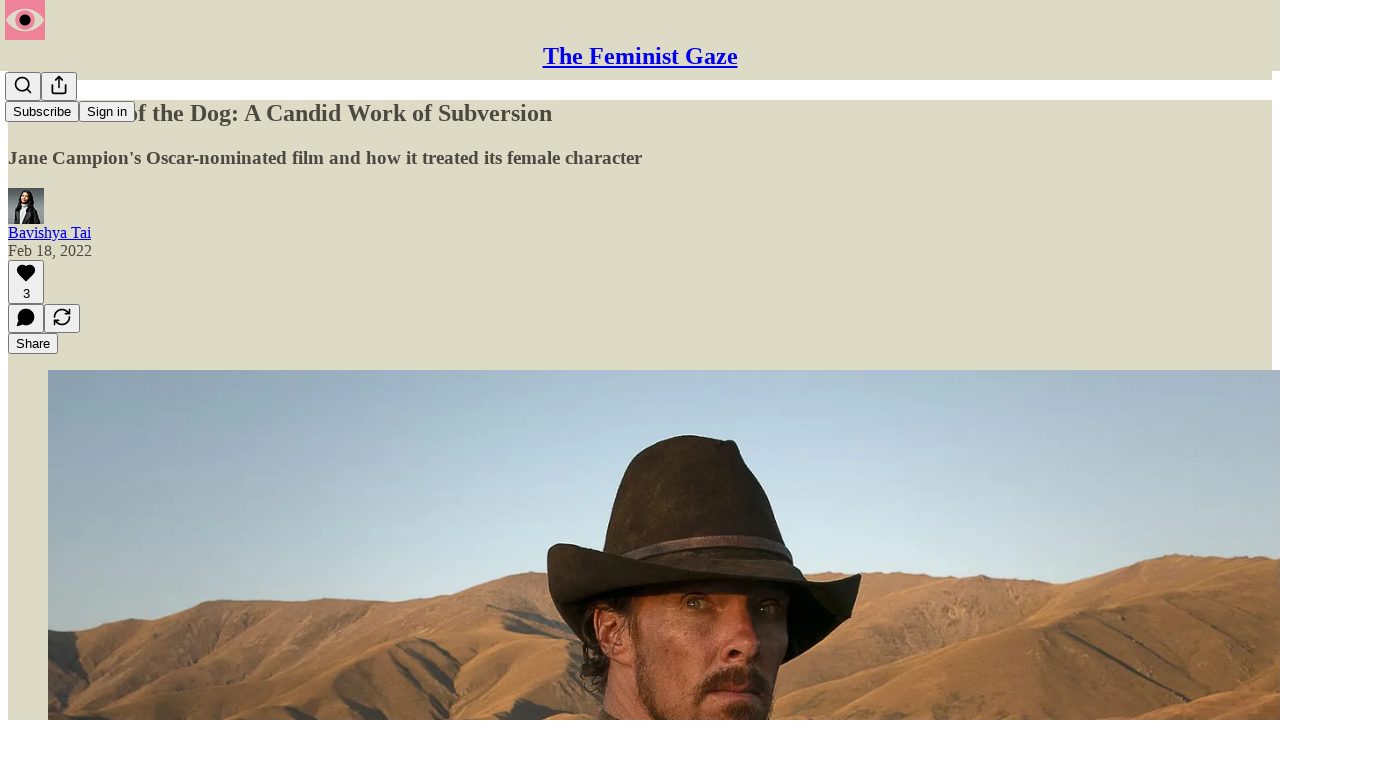

--- FILE ---
content_type: application/javascript; charset=UTF-8
request_url: https://thefeministgaze.substack.com/cdn-cgi/challenge-platform/scripts/jsd/main.js
body_size: 4442
content:
window._cf_chl_opt={VnHPF6:'b'};~function(g,y,b,E,M,h,D,L){g=c,function(e,W,pt,R,i,f){for(pt={e:253,W:279,i:266,f:227,O:321,Z:215,K:316,A:239,J:281,G:329},R=c,i=e();!![];)try{if(f=-parseInt(R(pt.e))/1+parseInt(R(pt.W))/2+-parseInt(R(pt.i))/3+-parseInt(R(pt.f))/4+-parseInt(R(pt.O))/5*(-parseInt(R(pt.Z))/6)+parseInt(R(pt.K))/7*(-parseInt(R(pt.A))/8)+parseInt(R(pt.J))/9*(parseInt(R(pt.G))/10),f===W)break;else i.push(i.shift())}catch(O){i.push(i.shift())}}(T,603392),y=this||self,b=y[g(260)],E=function(pA,pK,pZ,pO,px,pP,p7,W,i,f){return pA={e:226,W:271},pK={e:257,W:257,i:236,f:257,O:244,Z:225,K:225},pZ={e:228},pO={e:292},px={e:228,W:225,i:273,f:285,O:230,Z:273,K:230,A:292,J:236,G:292,v:257,V:257,S:285,o:230,U:292,Y:292,C:236,Q:236,l:292,s:257,F:236,n:244},pP={e:275,W:225},p7=g,W=String[p7(pA.e)],i={'h':function(O){return O==null?'':i.g(O,6,function(Z,p8){return p8=c,p8(pP.e)[p8(pP.W)](Z)})},'g':function(O,Z,K,p9,A,J,G,V,S,o,U,Y,C,Q,s,F,N,B){if(p9=p7,null==O)return'';for(J={},G={},V='',S=2,o=3,U=2,Y=[],C=0,Q=0,s=0;s<O[p9(px.e)];s+=1)if(F=O[p9(px.W)](s),Object[p9(px.i)][p9(px.f)][p9(px.O)](J,F)||(J[F]=o++,G[F]=!0),N=V+F,Object[p9(px.Z)][p9(px.f)][p9(px.O)](J,N))V=N;else{if(Object[p9(px.Z)][p9(px.f)][p9(px.K)](G,V)){if(256>V[p9(px.A)](0)){for(A=0;A<U;C<<=1,Q==Z-1?(Q=0,Y[p9(px.J)](K(C)),C=0):Q++,A++);for(B=V[p9(px.G)](0),A=0;8>A;C=B&1|C<<1,Q==Z-1?(Q=0,Y[p9(px.J)](K(C)),C=0):Q++,B>>=1,A++);}else{for(B=1,A=0;A<U;C=B|C<<1.57,Q==Z-1?(Q=0,Y[p9(px.J)](K(C)),C=0):Q++,B=0,A++);for(B=V[p9(px.A)](0),A=0;16>A;C=C<<1|1.15&B,Z-1==Q?(Q=0,Y[p9(px.J)](K(C)),C=0):Q++,B>>=1,A++);}S--,S==0&&(S=Math[p9(px.v)](2,U),U++),delete G[V]}else for(B=J[V],A=0;A<U;C=1&B|C<<1.87,Z-1==Q?(Q=0,Y[p9(px.J)](K(C)),C=0):Q++,B>>=1,A++);V=(S--,0==S&&(S=Math[p9(px.V)](2,U),U++),J[N]=o++,String(F))}if(''!==V){if(Object[p9(px.Z)][p9(px.S)][p9(px.o)](G,V)){if(256>V[p9(px.U)](0)){for(A=0;A<U;C<<=1,Z-1==Q?(Q=0,Y[p9(px.J)](K(C)),C=0):Q++,A++);for(B=V[p9(px.Y)](0),A=0;8>A;C=C<<1|B&1.95,Z-1==Q?(Q=0,Y[p9(px.C)](K(C)),C=0):Q++,B>>=1,A++);}else{for(B=1,A=0;A<U;C=B|C<<1,Z-1==Q?(Q=0,Y[p9(px.Q)](K(C)),C=0):Q++,B=0,A++);for(B=V[p9(px.l)](0),A=0;16>A;C=1.41&B|C<<1.07,Z-1==Q?(Q=0,Y[p9(px.C)](K(C)),C=0):Q++,B>>=1,A++);}S--,S==0&&(S=Math[p9(px.s)](2,U),U++),delete G[V]}else for(B=J[V],A=0;A<U;C=1&B|C<<1,Z-1==Q?(Q=0,Y[p9(px.C)](K(C)),C=0):Q++,B>>=1,A++);S--,0==S&&U++}for(B=2,A=0;A<U;C=B&1|C<<1.71,Q==Z-1?(Q=0,Y[p9(px.C)](K(C)),C=0):Q++,B>>=1,A++);for(;;)if(C<<=1,Z-1==Q){Y[p9(px.F)](K(C));break}else Q++;return Y[p9(px.n)]('')},'j':function(O,pp){return pp=p7,O==null?'':''==O?null:i.i(O[pp(pZ.e)],32768,function(Z,pT){return pT=pp,O[pT(pO.e)](Z)})},'i':function(O,Z,K,pc,A,J,G,V,S,o,U,Y,C,Q,s,F,B,N){for(pc=p7,A=[],J=4,G=4,V=3,S=[],Y=K(0),C=Z,Q=1,o=0;3>o;A[o]=o,o+=1);for(s=0,F=Math[pc(pK.e)](2,2),U=1;F!=U;N=Y&C,C>>=1,0==C&&(C=Z,Y=K(Q++)),s|=U*(0<N?1:0),U<<=1);switch(s){case 0:for(s=0,F=Math[pc(pK.W)](2,8),U=1;F!=U;N=Y&C,C>>=1,C==0&&(C=Z,Y=K(Q++)),s|=U*(0<N?1:0),U<<=1);B=W(s);break;case 1:for(s=0,F=Math[pc(pK.W)](2,16),U=1;F!=U;N=C&Y,C>>=1,C==0&&(C=Z,Y=K(Q++)),s|=(0<N?1:0)*U,U<<=1);B=W(s);break;case 2:return''}for(o=A[3]=B,S[pc(pK.i)](B);;){if(Q>O)return'';for(s=0,F=Math[pc(pK.e)](2,V),U=1;F!=U;N=Y&C,C>>=1,C==0&&(C=Z,Y=K(Q++)),s|=U*(0<N?1:0),U<<=1);switch(B=s){case 0:for(s=0,F=Math[pc(pK.W)](2,8),U=1;U!=F;N=C&Y,C>>=1,C==0&&(C=Z,Y=K(Q++)),s|=U*(0<N?1:0),U<<=1);A[G++]=W(s),B=G-1,J--;break;case 1:for(s=0,F=Math[pc(pK.f)](2,16),U=1;F!=U;N=C&Y,C>>=1,0==C&&(C=Z,Y=K(Q++)),s|=U*(0<N?1:0),U<<=1);A[G++]=W(s),B=G-1,J--;break;case 2:return S[pc(pK.O)]('')}if(J==0&&(J=Math[pc(pK.W)](2,V),V++),A[B])B=A[B];else if(G===B)B=o+o[pc(pK.Z)](0);else return null;S[pc(pK.i)](B),A[G++]=o+B[pc(pK.K)](0),J--,o=B,0==J&&(J=Math[pc(pK.e)](2,V),V++)}}},f={},f[p7(pA.W)]=i.h,f}(),M={},M[g(269)]='o',M[g(320)]='s',M[g(283)]='u',M[g(246)]='z',M[g(247)]='n',M[g(304)]='I',M[g(301)]='b',h=M,y[g(326)]=function(W,i,O,Z,po,pS,pV,pf,A,J,G,V,S,o){if(po={e:263,W:268,i:303,f:220,O:288,Z:296,K:220,A:288,J:331,G:259,v:228,V:322,S:245},pS={e:248,W:228,i:222},pV={e:273,W:285,i:230,f:236},pf=g,null===i||void 0===i)return Z;for(A=j(i),W[pf(po.e)][pf(po.W)]&&(A=A[pf(po.i)](W[pf(po.e)][pf(po.W)](i))),A=W[pf(po.f)][pf(po.O)]&&W[pf(po.Z)]?W[pf(po.K)][pf(po.A)](new W[(pf(po.Z))](A)):function(U,pz,Y){for(pz=pf,U[pz(pS.e)](),Y=0;Y<U[pz(pS.W)];U[Y+1]===U[Y]?U[pz(pS.i)](Y+1,1):Y+=1);return U}(A),J='nAsAaAb'.split('A'),J=J[pf(po.J)][pf(po.G)](J),G=0;G<A[pf(po.v)];V=A[G],S=H(W,i,V),J(S)?(o='s'===S&&!W[pf(po.V)](i[V]),pf(po.S)===O+V?K(O+V,S):o||K(O+V,i[V])):K(O+V,S),G++);return Z;function K(U,Y,pi){pi=c,Object[pi(pV.e)][pi(pV.W)][pi(pV.i)](Z,Y)||(Z[Y]=[]),Z[Y][pi(pV.f)](U)}},D=g(232)[g(294)](';'),L=D[g(331)][g(259)](D),y[g(242)]=function(W,i,pq,py,O,Z,K,A){for(pq={e:291,W:228,i:228,f:297,O:236,Z:272},py=g,O=Object[py(pq.e)](i),Z=0;Z<O[py(pq.W)];Z++)if(K=O[Z],'f'===K&&(K='N'),W[K]){for(A=0;A<i[O[Z]][py(pq.i)];-1===W[K][py(pq.f)](i[O[Z]][A])&&(L(i[O[Z]][A])||W[K][py(pq.O)]('o.'+i[O[Z]][A])),A++);}else W[K]=i[O[Z]][py(pq.Z)](function(J){return'o.'+J})},m();function k(e,W,pj,pH,pX,ph,p2,i,f){pj={e:256,W:319,i:312,f:243,O:233,Z:254,K:258,A:241,J:314,G:251,v:318,V:234,S:289,o:305,U:271,Y:330},pH={e:221},pX={e:255,W:255,i:267,f:216},ph={e:251},p2=g,i=y[p2(pj.e)],f=new y[(p2(pj.W))](),f[p2(pj.i)](p2(pj.f),p2(pj.O)+y[p2(pj.Z)][p2(pj.K)]+p2(pj.A)+i.r),i[p2(pj.J)]&&(f[p2(pj.G)]=5e3,f[p2(pj.v)]=function(p3){p3=p2,W(p3(ph.e))}),f[p2(pj.V)]=function(p4){p4=p2,f[p4(pX.e)]>=200&&f[p4(pX.W)]<300?W(p4(pX.i)):W(p4(pX.f)+f[p4(pX.e)])},f[p2(pj.S)]=function(p5){p5=p2,W(p5(pH.e))},f[p2(pj.o)](E[p2(pj.U)](JSON[p2(pj.Y)](e)))}function X(e,W,pJ,pr){return pJ={e:250,W:250,i:273,f:277,O:230,Z:297,K:315},pr=g,W instanceof e[pr(pJ.e)]&&0<e[pr(pJ.W)][pr(pJ.i)][pr(pJ.f)][pr(pJ.O)](W)[pr(pJ.Z)](pr(pJ.K))}function m(ps,pl,pu,pI,e,W,i,f,O){if(ps={e:256,W:314,i:286,f:276,O:308,Z:308,K:231,A:287,J:287},pl={e:286,W:276,i:287},pu={e:252},pI=g,e=y[pI(ps.e)],!e)return;if(!d())return;(W=![],i=e[pI(ps.W)]===!![],f=function(pd,Z){if(pd=pI,!W){if(W=!![],!d())return;Z=P(),k(Z.r,function(K){x(e,K)}),Z.e&&a(pd(pu.e),Z.e)}},b[pI(ps.i)]!==pI(ps.f))?f():y[pI(ps.O)]?b[pI(ps.Z)](pI(ps.K),f):(O=b[pI(ps.A)]||function(){},b[pI(ps.J)]=function(pk){pk=pI,O(),b[pk(pl.e)]!==pk(pl.W)&&(b[pk(pl.i)]=O,f())})}function d(pM,p1,e,W,i,f){return pM={e:256,W:264,i:264,f:280},p1=g,e=y[p1(pM.e)],W=3600,i=Math[p1(pM.W)](+atob(e.t)),f=Math[p1(pM.i)](Date[p1(pM.f)]()/1e3),f-i>W?![]:!![]}function P(pY,pb,f,O,Z,K,A){pb=(pY={e:229,W:278,i:217,f:293,O:309,Z:223,K:265,A:219,J:313,G:270,v:324,V:223,S:274},g);try{return f=b[pb(pY.e)](pb(pY.W)),f[pb(pY.i)]=pb(pY.f),f[pb(pY.O)]='-1',b[pb(pY.Z)][pb(pY.K)](f),O=f[pb(pY.A)],Z={},Z=BAnB4(O,O,'',Z),Z=BAnB4(O,O[pb(pY.J)]||O[pb(pY.G)],'n.',Z),Z=BAnB4(O,f[pb(pY.v)],'d.',Z),b[pb(pY.V)][pb(pY.S)](f),K={},K.r=Z,K.e=null,K}catch(J){return A={},A.r={},A.e=J,A}}function T(pn){return pn='wfJU3,Object,floor,appendChild,2005416OBCgxl,success,getOwnPropertyNames,object,navigator,lEpmeqXv,map,prototype,removeChild,Ph3jYQFafA8$pwBd0mKogRE5NeyiubtZzIJ-Dsx9OlX62CTGUSkqH7c4ML1W+nrVv,loading,toString,iframe,2092862OMynSr,now,45999fhpyoD,errorInfoObject,undefined,function,hasOwnProperty,readyState,onreadystatechange,from,onerror,sid,keys,charCodeAt,display: none,split,cloudflare-invisible,Set,indexOf,NUDr6,chlApiUrl,/b/ov1/0.5937944485982485:1764784443:wOLgCcY_FFDfO4xWlAPyldPyHInNv8GhyqZB-TDMk9U/,boolean,error,concat,bigint,send,catch,chlApiClientVersion,addEventListener,tabIndex,chlApiRumWidgetAgeMs,/invisible/jsd,open,clientInformation,api,[native code],50645sCzZmo,event,ontimeout,XMLHttpRequest,string,5eqiSed,isNaN,getPrototypeOf,contentDocument,random,BAnB4,parent,isArray,2780ejzghv,stringify,includes,msg,3086364xiQAVp,http-code:,style,detail,contentWindow,Array,xhr-error,splice,body,mAxV0,charAt,fromCharCode,3435636QrXPMY,length,createElement,call,DOMContentLoaded,_cf_chl_opt;WVJdi2;tGfE6;eHFr4;rZpcH7;DMab5;uBWD2;TZOO6;NFIEc5;SBead5;rNss8;ssnu4;WlNXb1;QNPd6;BAnB4;Jxahl3;fLDZ5;fAvt5,/cdn-cgi/challenge-platform/h/,onload,chlApiSitekey,push,BHcSU3,chctx,648jomRrb,source,/jsd/oneshot/13c98df4ef2d/0.5937944485982485:1764784443:wOLgCcY_FFDfO4xWlAPyldPyHInNv8GhyqZB-TDMk9U/,Jxahl3,POST,join,d.cookie,symbol,number,sort,jsd,Function,timeout,error on cf_chl_props,264875ZXbgQe,_cf_chl_opt,status,__CF$cv$params,pow,VnHPF6,bind,document,postMessage'.split(','),T=function(){return pn},T()}function H(e,W,i,pv,pe,O){pe=(pv={e:306,W:220,i:328,f:284},g);try{return W[i][pe(pv.e)](function(){}),'p'}catch(Z){}try{if(null==W[i])return W[i]===void 0?'u':'x'}catch(K){return'i'}return e[pe(pv.W)][pe(pv.i)](W[i])?'a':W[i]===e[pe(pv.W)]?'p5':!0===W[i]?'T':W[i]===!1?'F':(O=typeof W[i],pe(pv.f)==O?X(e,W[i])?'N':'f':h[O]||'?')}function x(i,f,pF,pa,O,Z,K){if(pF={e:295,W:314,i:267,f:240,O:290,Z:317,K:327,A:261,J:240,G:290,v:317,V:302,S:218,o:261},pa=g,O=pa(pF.e),!i[pa(pF.W)])return;f===pa(pF.i)?(Z={},Z[pa(pF.f)]=O,Z[pa(pF.O)]=i.r,Z[pa(pF.Z)]=pa(pF.i),y[pa(pF.K)][pa(pF.A)](Z,'*')):(K={},K[pa(pF.J)]=O,K[pa(pF.G)]=i.r,K[pa(pF.v)]=pa(pF.V),K[pa(pF.S)]=f,y[pa(pF.K)][pa(pF.o)](K,'*'))}function I(e,pE,p0){return pE={e:325},p0=g,Math[p0(pE.e)]()<e}function a(O,Z,pL,p6,K,A,J,G,v,V,S,o){if(pL={e:214,W:302,i:256,f:233,O:254,Z:258,K:300,A:311,J:319,G:312,v:243,V:251,S:318,o:235,U:254,Y:262,C:299,Q:298,l:310,s:237,F:307,n:254,N:224,B:282,pP:238,pm:240,px:249,pO:305,pZ:271},p6=g,!I(.01))return![];A=(K={},K[p6(pL.e)]=O,K[p6(pL.W)]=Z,K);try{J=y[p6(pL.i)],G=p6(pL.f)+y[p6(pL.O)][p6(pL.Z)]+p6(pL.K)+J.r+p6(pL.A),v=new y[(p6(pL.J))](),v[p6(pL.G)](p6(pL.v),G),v[p6(pL.V)]=2500,v[p6(pL.S)]=function(){},V={},V[p6(pL.o)]=y[p6(pL.U)][p6(pL.Y)],V[p6(pL.C)]=y[p6(pL.U)][p6(pL.Q)],V[p6(pL.l)]=y[p6(pL.O)][p6(pL.s)],V[p6(pL.F)]=y[p6(pL.n)][p6(pL.N)],S=V,o={},o[p6(pL.B)]=A,o[p6(pL.pP)]=S,o[p6(pL.pm)]=p6(pL.px),v[p6(pL.pO)](E[p6(pL.pZ)](o))}catch(U){}}function c(p,r,e){return e=T(),c=function(W,i,f){return W=W-214,f=e[W],f},c(p,r)}function j(e,pw,pW,W){for(pw={e:303,W:291,i:323},pW=g,W=[];e!==null;W=W[pW(pw.e)](Object[pW(pw.W)](e)),e=Object[pW(pw.i)](e));return W}}()